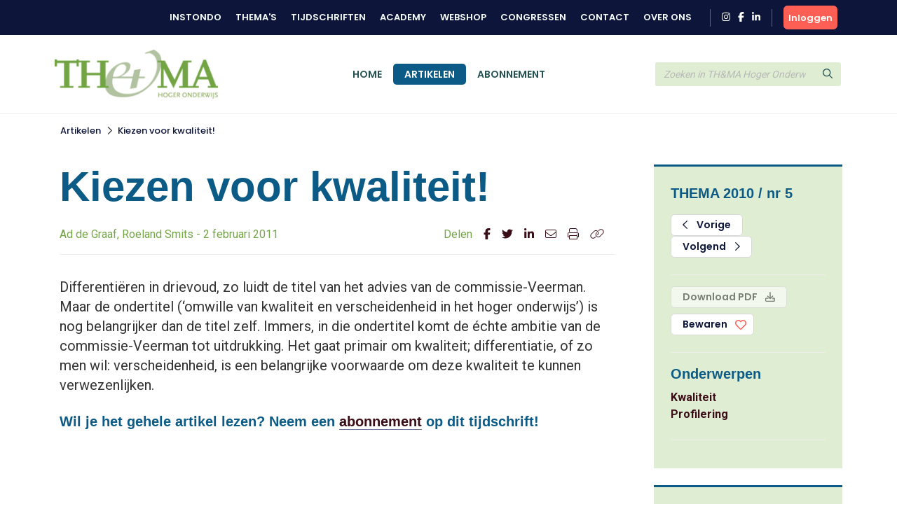

--- FILE ---
content_type: application/javascript
request_url: https://www.themahogeronderwijs.org/js/xsutils.js?v=1674904923
body_size: 1908
content:
class XSSys {
    
    //from: https://locutus.io/php/var/empty/
    static empty(mixedVar) {
        let undef;
        let key;
        let i;
        let len;
        const emptyValues = [undef, null, false, 0, '', '0'];
        for (i = 0, len = emptyValues.length; i < len; i++) {
            if (mixedVar === emptyValues[i]) {
                return true;
            }
        }
        if (typeof mixedVar === 'object') {
            for (key in mixedVar) {
                if (mixedVar.hasOwnProperty(key)) {
                    return false;
                }
            }
            return true;
        }
        return false;
    }

}

class XSRequest {

    // Example POST (https://developer.mozilla.org/en-US/docs/Web/API/Fetch_API/Using_Fetch)
    static async postData(url='',data={}) {
        const request=new Request(url, {
            method: 'POST',
            mode: 'same-origin',
            cache: 'no-cache',
            credentials: 'same-origin',
            headers: { 'Content-Type': 'application/json' },
            redirect: 'follow',
            referrerPolicy: 'no-referrer', // no-referrer, *no-referrer-when-downgrade, origin, origin-when-cross-origin, same-origin, strict-origin, strict-origin-when-cross-origin, unsafe-url
            body: JSON.stringify(data)
        });

        const response=await fetch(request);
        const contentType = response.headers.get('Content-Type');

        if (response.ok) {
            if (contentType && contentType.includes('application/json')) {
                return response.json();
            } else {
                console.log(response);
                return { "status": "ERROR", "error": "Invalid response from the server. Check console for details.(#52)" }
            }
        } else {
            return response.json();
        }
    }

    static async getData(url='',data={},credentials={}) {
        let sep=url.includes("?") ? "&" : "?";
        let queryPart= (XSSys.empty(data)) ? '' : sep + new URLSearchParams(data);

        const request=new Request(url+queryPart, {
            method: 'GET',
            mode: 'same-origin',
            cache: 'no-cache',
            credentials: 'same-origin',
            headers: { 'Content-Type': 'application/json' },
            redirect: 'follow',
            referrerPolicy: 'no-referrer', // no-referrer, *no-referrer-when-downgrade, origin, origin-when-cross-origin, same-origin, strict-origin, strict-origin-when-cross-origin, unsafe-url
        });

        if (!XSSys.empty(credentials)) {
            for (const [key, value] of Object.entries(credentials)) {
                request.headers.set(key,value);
            }            
        }

        const response=await fetch(request);
        const contentType = response.headers.get('Content-Type');

        if (response.ok) {
            if (contentType && contentType.includes('application/json')) {
                return response.json();
            } else {
                console.log(response);
                return { "status": "ERROR", "error": "Invalid response from the server. Check console for details." }
            }
        } else {
            return response.json();
        }
    }

    static async deleteData(url='',data={}) {
        let queryPart= (XSSys.empty(data)) ? '' : '?'+ new URLSearchParams(data);

        const request=new Request(url+queryPart, {
            method: 'DELETE',
            mode: 'same-origin',
            cache: 'no-cache',
            credentials: 'same-origin',
            headers: { 'Content-Type': 'application/json' },
            redirect: 'follow',
            referrerPolicy: 'no-referrer', // no-referrer, *no-referrer-when-downgrade, origin, origin-when-cross-origin, same-origin, strict-origin, strict-origin-when-cross-origin, unsafe-url
        });

        const response=await fetch(request);
        const contentType = response.headers.get('Content-Type');

        if (response.ok) {
            if (contentType && contentType.includes('application/json')) {
                return response.json();
            } else {
                console.log(response);
                return { "status": "ERROR", "error": "Invalid response from the server. Check console for details." }
            }
        } else {
            return response.json();
        }
    }

}

class XSValidator {
    
    static validateValue(fv,patternName) {
        if (typeof fv === typeof undefined) {
            fv='';
        }

        let pattern=this.getPatternByName(patternName);
        let re=new RegExp(pattern);
        return re.test(fv);
    }

    static getPatternByName(patternName) {
        switch (patternName) {
            case "notempty": return "^.";
            case "postcode": return "^[1-9][0-9]{3}[A-Z]{2}$";
            case "email": return "^[0-9a-zA-Z][-_0-9a-zA-Z.]*@[-_0-9a-zA-Z.]+[.][a-zA-Z]{2,}$";
            case "licentie": return "^[0-9a-zA-Z]{4}-[0-9a-zA-Z]{4}-[0-9a-zA-Z]{4}-[0-9a-zA-Z]{4}$";
            case "password": return "^.{8,}$";
            case "username": return "^[_a-z0-9]{3,50}$";
            case "nldate": return "^[0-3]?[0-9][-][01]?[0-9][-][12][0-9]{3}$";
            case "date": return "^[12][0-9]{3}[-][01]?[0-9]-[0-3]?[0-9]$";
            case "integer":    return "^[-]?[0-9]+$";
            case "posinteger": return "^[0-9]+$";
            case "float": return "^[+-]?[0-9]+([.][0-9]+)?$";
            case "nlfloat": return "^[+-]?[0-9]+([,][0-9]+)?$";
        }
    }

}

class XSString {
    static explode(e,s) {
        return s.split(e);
    }

    static toLower(s) {
        return s.toLowerCase();
    }

    static toUpper(s) {
        return s.toUpperCase();
    }

    static ucwords(s) {
        return (s + '').replace(/^(.)|\s+(.)/g, function ($1) {
            return $1.toUpperCase()
        });
    }    

    static trim(s) {
        return s.trim();
    }

    static alpha(s) {
        return s.replace(/[^a-zA-Z0-9]+/g,'');
    }

    static license(s) {
        return s.replace(/[^-a-zA-Z0-9]+/g,'');
    }

    static transform(v,transformation) {
        switch (transformation.trim()) {
            case 'trim' : return XSString.trim(v);
            case 'lowercase' : return XSString.toLower(v);
            case 'uppercase' : return XSString.toUpper(v);
            case 'ucwords' : return XSString.ucwords(v);
            case 'alphaupper' : return XSString.toUpper(XSString.alpha(v));
            case 'license' : return XSString.toUpper(XSString.license(v));
            default: return v;
        }
    }

    static setToArray(set) {
        if (Array.isArray(set)) {
            return set;
        } else {
            return set.toString().split(',');
        }
    }

    static arrayToSet(a) {
        if (Array.isArray(a)) {
            return a.join(',');
        } else {
            return a.toString();
        }
    }

    static valueInSet(set,value) {
        let s=XSString.setToArray(set);
        return s.includes(value.toString());
    }

    static mergeSets(set1,set2) {
        let s1=XSString.setToArray(set1);
        let s2=XSString.setToArray(set2);

        return Array.from(new Set(s1.concat(s2)))
    }

    static addValueToSet(set,item) {
        let a=XSString.setToArray(set);
        if (!XSString.valueInSet(s,item)) {
            a.push(item);
        }
        return XSString.arrayToSet(a);
    }

    static removeValueFromSet(set,item) {
        let a=XSString.setToArray(set);
        a=s.filter( (el) => el !== item);
        return XSString.arrayToSet(a);
    }

    static diff(set1,set2) {
        let s1=XSString.setToArray(set1);
        let s2=XSString.setToArray(set2);

        let a=s1.filter( (el) => { return !s2.includes(el); });
        return XSString.arrayToSet(a);
    }

    static processTags(template,data) {
        let s=template;
        if (typeof data === 'object') {
            data=XSArray.objectToArray(data);
        }

        for (var member in data) {
            var re=new RegExp('\\[\\['+member+'\\]\\]','g');
            s=s.replace(re,data[member]);
        }
        return s;
    }

}

class XSArray {

    static objectToArray(obj) {
        let result = [];
        for(let key in obj) {
            result[key]=obj[key];
        }
        return result;
    }
    
}


//From: http://onwebdev.blogspot.com/2012/02/jquery-serialize-form-as-json-object.html
(function ($) {
    $.fn.serializeFormJSON = function () {
        var o = {};
        var a = this.serializeArray();
        $.each(a, function () {
            if (o[this.name]) {
                if (!o[this.name].push) {
                    o[this.name] = [o[this.name]];
                }
                o[this.name].push(this.value || '');
            } else {
                o[this.name] = this.value || '';
            }
        });
        return o;
    };
})(jQuery);
